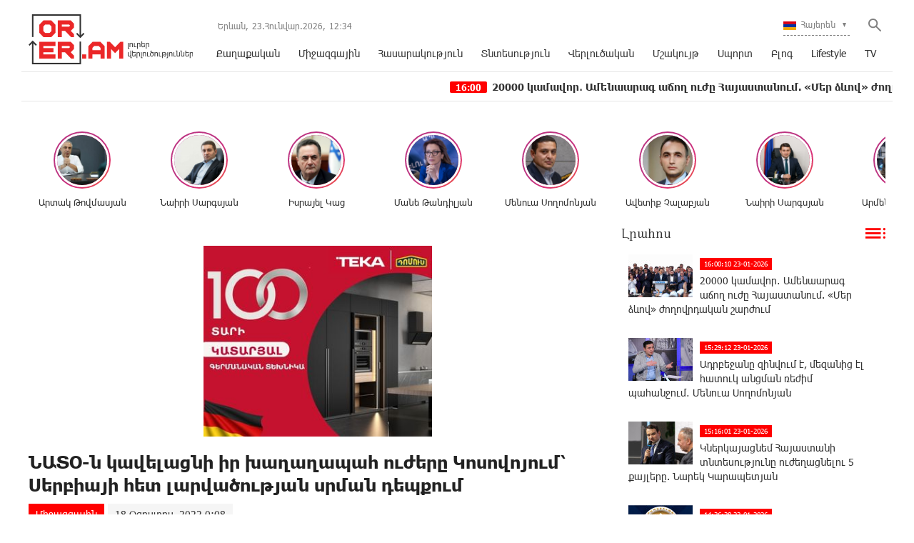

--- FILE ---
content_type: text/html; charset=UTF-8
request_url: https://www.orer.am/?p=458777&l=am
body_size: 13585
content:
<!doctype html>
<html class="no-js" lang="">
    <head>
		<!-- Google tag (gtag.js) -->
		<script async src="https://www.googletagmanager.com/gtag/js?id=G-PJH8GWSR1N"></script>
		<script>
		  window.dataLayer = window.dataLayer || [];
		  function gtag(){dataLayer.push(arguments);}
		  gtag('js', new Date());

		  gtag('config', 'G-PJH8GWSR1N');
		</script>
        <meta charset="utf-8">
        <meta http-equiv="X-UA-Compatible" content="IE=edge">
        <title>Orer.am | ՆԱՏՕ-ն կավելացնի իր խաղաղապահ ուժերը Կոսովոյում՝ Սերբիայի հետ լարվածության սրման դեպքում</title>
        <meta name="description" content="">
        <meta name="viewport" content="width=device-width, initial-scale=1, user-scalable=0">

        <!-- Place favicon.ico and apple-touch-icon.png in the root directory -->

        <meta property='og:title' content="ՆԱՏՕ-ն կավելացնի իր խաղաղապահ ուժերը Կոսովոյում՝ Սերբիայի հետ լարվածության սրման դեպքում" />
        <meta property='og:description' content="ՆԱՏՕ-ն կավելացնի իր խաղաղապահ ուժերը Կոսովոյում՝ Սերբիայի հետ լարվածության սրման դեպքում, հայտարարել է ՆԱՏՕ-ի գլխավոր քարտուղար Յենս Սթոլթենբերգը, փոխանցում է Reuters-ը։
&laquo;Այժմ մենք կարեւոր առաք" />
        <meta property='og:image' content="https://orer.am/timthumb.php?src=disc/18-08-22/626167687194c1a79bc372ceb70f71f7.jpg&w=600&h=315" />
        <meta property='og:url' content="https://orer.am/?p=458777&l=am/" />
		<meta property="og:type" content="Website">
		
		<meta property="fb:app_id" content="1594874630779250" />
		<meta property="fb:pages" content="811595118908042" />


		<link rel="icon" href="favicon.ico?v=2" type="image/ico" sizes="16x16">

		<link rel="manifest" href="site.webmanifest">
		<link rel="apple-touch-icon" href="apple-touch-icon.png">
		<!-- Place favicon.ico in the root directory -->

		<link rel="stylesheet" href="webfont/stylesheet.css">
		<link rel="stylesheet" href="css/normalize.css">
		<link rel="stylesheet" href="css/owl.carousel.min.css">
		<link rel="stylesheet" href="css/owl.theme.default.min.css">
		<link rel="stylesheet" href="css/zuck.min.css">
		<link rel="stylesheet" href="css/snapgram.css">
		<link rel="stylesheet" href="css/main.css?v=0.0010">
		
		  
		<script src="js/zuck.min.js"></script>
		<script src="js/script.js"></script>
		
		<script type="text/javascript" src="https://orer.am/js/adfox.asyn.code.ver3.js?v=0.01"> </script>
		
				
		<script>window.yaContextCb = window.yaContextCb || []</script>
		<script src="https://yandex.ru/ads/system/context.js" async></script>
		<script>
			const nnlJS = document.createElement('script'); 
			nnlJS.src = "https://ads.caramel.am/nnl.js?ts="+new Date().getTime();
			nnlJS.async = true;
			document.head.appendChild(nnlJS);
		</script>

		
		<meta name="theme-color" content="#e60000">

		<script>
			var htmDIR = "/";
			var lang   = "am";
			var session_name   = "PHPSESSID";
			var session_id   = "";
		</script>
		
		<!-- Yandex.Metrika counter -->
		<script type="text/javascript" >
		   (function(m,e,t,r,i,k,a){m[i]=m[i]||function(){(m[i].a=m[i].a||[]).push(arguments)};
		   m[i].l=1*new Date();
		   for (var j = 0; j < document.scripts.length; j++) {if (document.scripts[j].src === r) { return; }}
		   k=e.createElement(t),a=e.getElementsByTagName(t)[0],k.async=1,k.src=r,a.parentNode.insertBefore(k,a)})
		   (window, document, "script", "https://mc.yandex.ru/metrika/tag.js", "ym");

		   ym(95157086, "init", {
				clickmap:true,
				trackLinks:true,
				accurateTrackBounce:true,
				webvisor:true
		   });
		</script>
		<noscript><div><img src="https://mc.yandex.ru/watch/95157086" style="position:absolute; left:-9999px;" alt="" /></div></noscript>
		<!-- /Yandex.Metrika counter -->
		

		
		

</head>
<body>

	<div id="fb-root"></div>
	<script async defer crossorigin="anonymous" src="https://connect.facebook.net/en_US/sdk.js#xfbml=1&version=v7.0&appId=171040006306876&autoLogAppEvents=1" nonce="hhasuBsa"></script>
	
	
	<header class="clearfix">
		<div class="logo">
			<a href="/?l=am">
				<img src="img/logo.png?v=2" title="Orer.am - ամենաթարմ լուրերն ու նորությունները" alt="Orer.am Logo">
			</a>
		</div>
		<div class="headerRight clearfix">
			<div class="headerRightTop clearfix">
				<div class="usefull">
					<span>Երևան,</span> <span>23.Հունվար.2026,</span> <span><div id="hours">00</div><div id="sec">:</div><div id="min">00</div></span>
				</div>
				<div class="searchWrapper">
					<div class="searchBut"></div>
					<div class="searchBox">
						<form action="/?l=am" method="get">
							<input  type="search" class="submitLine" placeholder="որոնեք ըստ վերնագրի կամ բանալի բառերի․․․" name="s" value="">
							<input  type="submit" class="submitSearch" value="Որոնել">
							<div class="closeSearch"></div>
						</form>
					</div>
				</div>
				<div class="langBar">
									<div class="currentLang">
						<a><img src="img/flags/am.png"> <span>Հայերեն</span></a>
					</div>
					<div class="selectLang">
						<a href="/?p=458777&l=ru"><img src="img/flags/ru.png"> <span>Русский</span></a>
						<a href="/?p=458777&l=en"><img src="img/flags/en.png"> <span>English</span></a>
					</div>
								</div>
			</div>
			<div class="mobiMenu">ՄԵՆՅՈՒ</div>
			<nav class="menu">
				<a href="/?cat=1&l=am" >Քաղաքական</a>
				<a href="/?cat=22&l=am" >Միջազգային</a>
				<a href="/?cat=7&l=am" >Հասարակություն</a>
				<a href="/?cat=8&l=am" >Տնտեսություն</a>
				<a href="/?cat=11&l=am" >Վերլուծական</a>
				<a href="/?cat=10&l=am" >Մշակույթ</a>
				<a href="/?cat=26&l=am" >Սպորտ</a>
				<a href="/?cat=23&l=am" >Բլոգ</a>
				<a href="/?cat=24&l=am" >Lifestyle</a>
				<a href="/?cat=25&l=am" >TV</a>
			</nav>
		</div>
	</header>
	<marquee class="ticker" behavior="scroll" direction="left" onmouseover="this.stop();" onmouseout="this.start();">
			<a href="/?p=505840&l=am">
			<time>16:00</time> 20000 կամավոր․ Ամենաարագ աճող ուժը Հայաստանում. «Մեր ձևով» ժողովրդական շարժում		</a>
			<a href="/?p=505830&l=am">
			<time>15:29</time> Ադրբեջանը զինվում է, մեզանից էլ հատուկ անցման ռեժիմ պահանջում․ Մենուա Սողոմոնյան		</a>
			<a href="/?p=505822&l=am">
			<time>14:25</time> Քաղաքական ռեժիմը Հայաստանի համար վտանգավոր գործընթաց է սկսել․ Արմեն Մանվելյան		</a>
			<a href="/?p=505821&l=am">
			<time>14:13</time> ՀՀ իշխանությունները ամբողջությամբ բացում են երկիրը թշնամու առջև և հրաժարվում ազգային ու պետական արժեքներից․ Էդմոն Մարուքյան 		</a>
			<a href="/?p=505816&l=am">
			<time>12:45</time> Մեր ձևովը հերքում է Կառավարության տարածած լուրը ՀԷՑ-ի վերաբերյալ		</a>
			<a href="/?p=505812&l=am">
			<time>12:20</time> Ռուսաստանը կոշտացնում է հռետորաբանությունը Հայաստանի հասցեին
		</a>
			<a href="/?p=505807&l=am">
			<time>10:20</time> ԱՄՆ-ին մարտահրավեր է նետված՝ հատկապես Չինաստանի կողմից. ՆԱՏՕ-ն անախրոնիզմ է դարձել. Սողոմոնյան
		</a>
			<a href="/?p=505805&l=am">
			<time>10:11</time> Այն մասին, թե ինչպիսի իշխանափոխություն է պետք Հայաստանում՝ բացառելու բռնատիրական համակարգի հերթական վերարտադրությունը		</a>
			<a href="/?p=505803&l=am">
			<time>10:01</time> «Մեր Ձևով»-ը՝ իշխանության կոկորդին		</a>
			<a href="/?p=505802&l=am">
			<time>9:45</time> Բերքի երաշխավորված մթերում է նախատեսում Սամվել Կարապետյանի գլխավորած ուժը. «Սամվել Կարապետյանի 5 քայլերը դեպի Ուժեղ Հայաստան»		</a>
		</marquee>
	<!--
	<a href="https://shop.idealsystem.am" target="_blank" style="display: block;max-width: 1220px;width: 100%;margin: 0 auto;">
		<img src="banners/ideal.jpg?v=30" width="100%">
	</a>
	<div style="position:relative;max-width: 1220px;width: 100%;margin: 0 auto;">
		<iframe src="</?=htmDIR."banners/ideal/index.html" ?>"  width='100%' height='100' frameborder='0' scrolling='no' style='margin: 0 0 0 0;' class="sasbanner"></iframe>
		<a href="https://shop.idealsystem.am/am/saled/" target="_blank" style="display:block;position:absolute;width: 100%;height: 100%;top: 0;left: 0;"></a>
	</div>
	-->
	<div class="main clearfix">
				
				﻿			<div id="stories" class="storiesWrapper"></div>
			<script> 
			  var currentSkin = getCurrentSkin();
			  var stories = new Zuck('stories', {
				backNative: true,
				previousTap: true,
				skin: currentSkin['name'],
				autoFullScreen: currentSkin['params']['autoFullScreen'],
				avatars: currentSkin['params']['avatars'],
				paginationArrows: currentSkin['params']['paginationArrows'],
				list: currentSkin['params']['list'],
				cubeEffect: currentSkin['params']['cubeEffect'],
				localStorage: true,
				stories: [
									Zuck.buildTimelineItem(
						"494842",
						"https://orer.am/timthumb.php?src=disc/24-06-25/5c6e528d0ff05452aa17a108450793b3.jpg&w=150&h=150",
						"Արտակ Թովմասյան",
						"https://orer.am/?p=494798&l=am",
						timestamp(),
						[
							["494842-1", "photo", 10, "https://orer.am/timthumb.php?src=disc/24-06-25/e8bb92526a0db9376c16111283fdd6da.jpg&w=600&h=900", "https://orer.am/timthumb.php?src=disc/24-06-25/e8bb92526a0db9376c16111283fdd6da.jpg&w=600&h=900", 'https://orer.am/?p=494798&l=am&source=story', 'Հայաստանին անհրաժեշտ է ուժեղացնել պետական ​​սահմանի պաշտպանության միջոցները', false, '1750773713']
						]
					),
									Zuck.buildTimelineItem(
						"494840",
						"https://orer.am/timthumb.php?src=disc/24-06-25/a97a4c4d22cfd2309a49c58eb2312feb.jpg&w=150&h=150",
						"Նաիրի Սարգսյան",
						"https://orer.am/?p=494833&l=am",
						timestamp(),
						[
							["494840-1", "photo", 10, "https://orer.am/timthumb.php?src=disc/24-06-25/2d890fb73f54a6c6709fc080ba9dec84.jpg&w=600&h=900", "https://orer.am/timthumb.php?src=disc/24-06-25/2d890fb73f54a6c6709fc080ba9dec84.jpg&w=600&h=900", 'https://orer.am/?p=494833&l=am&source=story', 'ՀԷՑ-ի հնարավոր «պետականացումն» անթույլատրելի է և կունենա անդառնալի հետևանքներ', false, '1750773648']
						]
					),
									Zuck.buildTimelineItem(
						"494839",
						"https://orer.am/timthumb.php?src=disc/24-06-25/70df4ef8672e1eaf37c5237feb66f968.jpg&w=150&h=150",
						"Իսրայել Կաց",
						"https://orer.am/?p=494835&l=am",
						timestamp(),
						[
							["494839-1", "photo", 10, "https://orer.am/timthumb.php?src=disc/24-06-25/51840e1567c9cd70a9ace32e8dec6b10.jpg&w=600&h=900", "https://orer.am/timthumb.php?src=disc/24-06-25/51840e1567c9cd70a9ace32e8dec6b10.jpg&w=600&h=900", 'https://orer.am/?p=494835&l=am&source=story', 'Իրանից hրթիռներ են արձшկվել Իսրայելի տարածքի ուղղությամբ, հրամայել եմ արձագանքել hրադադարի խախտումներին', false, '1750773598']
						]
					),
									Zuck.buildTimelineItem(
						"480370",
						"https://orer.am/timthumb.php?src=disc/22-07-24/e332875c1aecb4b71f74371620b4975d.jpg&w=150&h=150",
						"Մանե Թանդիլյան",
						"https://orer.am/?p=480351&l=am",
						timestamp(),
						[
							["480370-1", "photo", 10, "https://orer.am/timthumb.php?src=disc/22-07-24/ba3a32dc393c509117227fdc01b5138d.jpg&w=600&h=900", "https://orer.am/timthumb.php?src=disc/22-07-24/ba3a32dc393c509117227fdc01b5138d.jpg&w=600&h=900", 'https://orer.am/?p=480351&l=am&source=story', 'Ադրբեջանի նախագահը հերթական անգամ խոսում է ադրբեջանցիների՝ Հայաստան վերադարձի մասին, որին ի պատասխան Հայաստանի վարչապետը լուռ հեծանիվ է քշում', false, '1721655322']
						]
					),
									Zuck.buildTimelineItem(
						"479554",
						"https://orer.am/timthumb.php?src=disc/27-06-24/3316571606852d104b8811de32a53700.jpg&w=150&h=150",
						"Մենուա Սողոմոնյան",
						"https://orer.am/?p=479533&l=am",
						timestamp(),
						[
							["479554-1", "photo", 10, "https://orer.am/timthumb.php?src=disc/27-06-24/6955e7b8699b5dc8a10a7067a7912430.jpg&w=600&h=900", "https://orer.am/timthumb.php?src=disc/27-06-24/6955e7b8699b5dc8a10a7067a7912430.jpg&w=600&h=900", 'https://orer.am/?p=479533&l=am&source=story', 'Իշխանության նպատակները հայկական չեն, Սրբազան շարժման նպատակը հայկական է', false, '1719468793']
						]
					),
									Zuck.buildTimelineItem(
						"479553",
						"https://orer.am/timthumb.php?src=disc/27-06-24/e6fa1481a03dcb3eb089e133161b2019.jpg&w=150&h=150",
						"Ավետիք Չալաբյան",
						"https://orer.am/?p=479552&l=am",
						timestamp(),
						[
							["479553-1", "photo", 10, "https://orer.am/timthumb.php?src=disc/27-06-24/02e305d28a03497d1ce40e79825db27a.jpg&w=600&h=900", "https://orer.am/timthumb.php?src=disc/27-06-24/02e305d28a03497d1ce40e79825db27a.jpg&w=600&h=900", 'https://orer.am/?p=479552&l=am&source=story', 'ԵԽԽՎ-ն միաձայն ընդունեց իր մշտադիտարկման հանձնաժողովի կողմից պատրաստած զեկույցը Հայաստանի Հանրապետության ստանձնած պարտավորությունների կատարման վերաբերյալ', false, '1719468748']
						]
					),
									Zuck.buildTimelineItem(
						"478309",
						"https://orer.am/timthumb.php?src=disc/24-05-24/f1cfde4518283846bd3dfc42321d7670.jpg&w=150&h=150",
						"Նաիրի Սարգսյան",
						"https://orer.am/?p=478308&l=am",
						timestamp(),
						[
							["478309-1", "photo", 10, "https://orer.am/timthumb.php?src=disc/24-05-24/fb8955ee4b4f2bee14d84fcf6370b810.jpg&w=600&h=900", "https://orer.am/timthumb.php?src=disc/24-05-24/fb8955ee4b4f2bee14d84fcf6370b810.jpg&w=600&h=900", 'https://orer.am/?p=478308&l=am&source=story', 'Ցավակցում եմ բարեկամ Իրանի ժողովրդին՝ մաղթելով ուժ հաղթահարելու այս ծանր փորձությունը', false, '1716530188']
						]
					),
									Zuck.buildTimelineItem(
						"477947",
						"https://orer.am/timthumb.php?src=disc/14-05-24/a1338825bcc6f7e163de8db4653f02f7.jpg&w=150&h=150",
						"Արմեն Մանվելյան",
						"https://orer.am/?p=477946&l=am",
						timestamp(),
						[
							["477947-1", "photo", 10, "https://orer.am/timthumb.php?src=disc/14-05-24/05ac4ec255a18716aeecf97801b0ee83.jpg&w=600&h=900", "https://orer.am/timthumb.php?src=disc/14-05-24/05ac4ec255a18716aeecf97801b0ee83.jpg&w=600&h=900", 'https://orer.am/?p=477946&l=am&source=story', 'Սրբազան շարժումը դատապարտված է հաջողության հասնելու, հակառակ դեպքում 1915 թվականի կրկնությունը ուրվագծվելու է մեր աչքի առաջ ու լինելու է էլ ավելի դաժան', false, '1715686204']
						]
					),
									Zuck.buildTimelineItem(
						"477591",
						"https://orer.am/timthumb.php?src=disc/06-05-24/8cac7d62f3f066c3ba0e235566feb263.jpg&w=150&h=150",
						"Բագրատ Սրբազան",
						"https://orer.am/?p=477583&l=am",
						timestamp(),
						[
							["477591-1", "photo", 10, "https://orer.am/timthumb.php?src=disc/06-05-24/63f1eef06025f8585bf11a2802324ca1.jpg&w=600&h=900", "https://orer.am/timthumb.php?src=disc/06-05-24/63f1eef06025f8585bf11a2802324ca1.jpg&w=600&h=900", 'https://orer.am/?p=477583&l=am&source=story', 'Ովքեր կգոռան, կճչան, կհեռացվեն, սա կուռքերի շարժում չէ, այլ՝ արժանապատվության', false, '1714998087']
						]
					),
									Zuck.buildTimelineItem(
						"474997",
						"https://orer.am/timthumb.php?src=disc/23-02-24/8537ed4f0b4c9d30304aca7ebf283a1a.jpg&w=150&h=150",
						"Մենուա Սողոմոնյան",
						"https://orer.am/?p=474989&l=am",
						timestamp(),
						[
							["474997-1", "photo", 10, "https://orer.am", "https://orer.am", 'https://orer.am/?p=474989&l=am&source=story', 'Մյունխենում շահեցին բոլորը, բացի Հայաստանից', false, '1708665452']
						]
					),
								],
				onNavigateItem (storyId, nextStoryId, callback) {
				  callback();  // on navigate item of story
				},
				language: {
				unmute: 'Միացրեք ձայնը հպումով',
				keyboardTip: 'Սեղմեք բացատ հաջորդին անցնելու համար',
				visitLink: 'Անցնել հղումով',
				time: {
					ago: 'առաջ',
					hour: 'ժամ առաջ',
					hours: 'ժամ առաջ',
					minute: 'րոպե առաջ',
					minutes: 'րոպե առաջ',
					fromnow: 'այս պահից',
					seconds: 'վայրկյաններ առաջ',
					yesterday: 'երեկ',
					tomorrow: 'վաղը',
					days: 'օր առաջ'
				}
			  }
			  });
			</script>				<div id="make-count" data-id="458777"></div>
				<div class="mainLeft">
					<article class="newsShow">
						<div class="responsive_ad_container" style="position:relative;width:336px;height:280px;margin:20px auto;"><iframe data-aa="tl_native" src="https://pub.vcs-ads.agency/?campaign=domus" loading="lazy" style="position: absolute;top: 0;left: 0;width: 336px;border: none;height: 280px;"></iframe></div>						
						<h1>ՆԱՏՕ-ն կավելացնի իր խաղաղապահ ուժերը Կոսովոյում՝ Սերբիայի հետ լարվածության սրման դեպքում</h1>		
													<a class="articleCat" href="/?cat=22&l=am">Միջազգային</a>	
												<time>18 Օգոստոս, 2022 0:08</time>
												<div class="responsive_ad_container" style="position:relative;width:336px;height:280px;margin:0 auto;"><iframe data-aa="tl_native" src="https://pub.vcs-ads.agency/?campaign=solaron" loading="lazy" style="position: absolute;top: 0;left: 0;width: 336px;border: none;height: 280px;"></iframe></div>
						<div class="articleSharer">
							<div class="fb-share-button" data-href="https://orer.am/?p=458777&l=am/" data-layout="button_count" data-size="large"><a target="_blank" href="https://www.facebook.com/sharer/sharer.php?u=https://orer.am/?p=458777&l=am/&amp;src=sdkpreparse" class="fb-xfbml-parse-ignore">Կիսվել</a></div>
							<script src="https://yastatic.net/es5-shims/0.0.2/es5-shims.min.js"></script>
							<script src="https://yastatic.net/share2/share.js"></script>
							<div class="ya-share2" data-services="odnoklassniki,vkontakte,twitter,linkedin,viber,whatsapp,skype,telegram"></div>
						</div>
						<div class="articleMedia">
													<div class="video-container" style="position: relative;">
								<iframe src="//www.youtube.com/embed/Xu8YgMkBun8?rel=0&amp;autoplay=1&amp;controls=1&amp;showinfo=0" frameborder="0" allowfullscreen></iframe>
							</div>		
												</div>
						<div class="responsive_ad_container" style="position:relative;width:336px;height:280px;margin:20px auto;"><iframe data-aa="tl_native" src="https://pub.vcs-ads.agency/?campaign=vega" loading="lazy" style="position: absolute;top: 0;left: 0;width: 336px;border: none;height: 280px;"></iframe></div>
						<p>ՆԱՏՕ-ն կավելացնի իր խաղաղապահ ուժերը Կոսովոյում՝ Սերբիայի հետ լարվածության սրման դեպքում, հայտարարել է ՆԱՏՕ-ի գլխավոր քարտուղար Յենս Սթոլթենբերգը, փոխանցում է Reuters-ը։</p>
<p>&laquo;Այժմ մենք կարեւոր առաքելություն ունենք՝ ռազմական ներկայություն Կոսովոյում, որը բաղկացած է մոտ 4000 մարդուց&raquo;,- ասել է Սթոլթենբերգը Բրյուսելում Սերբիայի նախագահ Ալեքսանդր Վուչիչի հետ բանակցություններից հետո կայացած մամուլի ասուլիսում։ &laquo;Անհրաժեշտության դեպքում մենք ուժեր կփոխանցենք, կտեղակայենք այնտեղ, որտեղ անհրաժեշտ է, եւ կավելացնենք մեր ներկայությունը։ Մենք արդեն մեծացրել ենք մեր ներկայությունը հյուսիսում։ Մենք պատրաստ ենք ավելին անել&raquo;,- ասել է նա։</p>
<p>Սերբիայի եւ Կոսովոյի միջեւ լարվածությունը սրվել էր օգոստոսի սկզբին, երբ Պրիշտինան ասաց, որ հյուսիսում ապրող սերբերին կպարտադրի սկսել օգտագործել Պրիշտինայի կողմից տրված համարանիշները:</p>
<p>Իրավիճակը հանդարտվեց այն բանից հետո, երբ Կոսովոյի վարչապետ Ալբին Կուրտին ԱՄՆ-ի եւ Եվրամիության ճնշման ներքո համաձայնեց համարանիշի կանոնի ներդրումը հետաձգել մինչեւ սեպտեմբերի 1-ը։</p>
<p>Սակայն Վուչիչը ՆԱՏՕ-ում մամուլի ասուլիսի ժամանակ ասել է, որ ԵՄ-ի աջակցությամբ Կուրտիի հետ բանակցությունները դժվար կլինեն, քանի որ երկու կողմերը գրեթե ամեն ինչում համաձայն չեն։</p>
<p>Վուչիչը նշել է, որ Սերբիան ուզում էր խուսափել իրավիճակի ցանկացած սրումից, սակայն կարեւոր է հասկանալ, որ կա &laquo;երիտասարդների նոր սերունդ&raquo;, որոնք Կոսովոն համարում են սերբական տարածք եւ այլեւս չեն &laquo;համակերպվի ահաբեկչության հետ&raquo;։</p>												<div class="articleSharer">
							<div class="fb-share-button" data-href="https://orer.am/?p=458777&l=am/" data-layout="button_count" data-size="large"><a target="_blank" href="https://www.facebook.com/sharer/sharer.php?u=https%3A%2F%2Fdevelopers.facebook.com%2Fdocs%2Fplugins%2F&amp;src=sdkpreparse" class="fb-xfbml-parse-ignore">Կիսվել</a></div>
							<script src="https://yastatic.net/es5-shims/0.0.2/es5-shims.min.js"></script>
							<script src="https://yastatic.net/share2/share.js"></script>
							<div class="ya-share2" data-services="odnoklassniki,vkontakte,twitter,linkedin,viber,whatsapp,skype,telegram"></div>
						</div>
												<div class="fb-comments" data-href="https://orer.am/?p=458777&l=am/" data-numposts="3" data-width="100%"></div>
								
							
					</article>					
					<div class="responsive_ad_container" style="position: relative;width: 100%;overflow: hidden;padding-top: calc(90 / 728 * 100%);margin:0 auto;margin-bottom: 20px;">
					<iframe data-aa="45" referrerpolicy="origin" src="//pub.vcs-ads.agency/?ad=45&format=responsive&ratio=728:90" style="position: absolute;top: 0;left: 0;bottom: 0;right: 0;width: 100%;height: 100%;border: none;"></iframe>
					</div>

				</div>
						<div class="mainRight">
			<div class="titler"><a href="/?news_line&l=am">Լրահոս <img src="img/cat_icons/1.png"></a></div>
			<div class="timeline">
				<a href='/?p=505840&l=am' class='clearfix'><img src='/timthumb.php?src=disc/23-01-26/7fa72614cb138d4e80c6510d99c7f942.jpg&w=90&h=60'><time>16:00:10 23-01-2026</time><span>20000 կամավոր․ Ամենաարագ աճող ուժը Հայաստանում. «Մեր ձևով» ժողովրդական շարժում</span></a><a href='/?p=505830&l=am' class='clearfix'><img src='/timthumb.php?src=disc/23-01-26/b297e84b31435c2c7e35b2778d518958.jpg&w=90&h=60'><time>15:29:12 23-01-2026</time><span>Ադրբեջանը զինվում է, մեզանից էլ հատուկ անցման ռեժիմ պահանջում․ Մենուա Սողոմոնյան</span></a><a href='/?p=505826&l=am' class='clearfix'><img src='/timthumb.php?src=disc/23-01-26/db809cbb86168f5666413621c6dc4875.jpg&w=90&h=60'><time>15:16:01 23-01-2026</time><span>Կներկայացնեմ Հայաստանի տնտեսությունը ուժեղացնելու 5 քայլերը. Նարեկ Կարապետյան</span></a><a href='/?p=505824&l=am' class='clearfix'><img src='/timthumb.php?src=disc/23-01-26/5e61547002cd12c70de4d2def82fa382.jpg&w=90&h=60'><time>14:36:38 23-01-2026</time><span>«Հանրապետությունը» կգնա միայնակ
</span></a><a href='/?p=505823&l=am' class='clearfix'><img src='/timthumb.php?src=disc/23-01-26/fd72cfcf4a1f7792bf39dba3b110c5a7.jpg&w=90&h=60'><time>14:29:56 23-01-2026</time><span>Արբիտրաժային կազմը մերժել է Հայաստանի այն փաստարկները, ըստ որոնց՝ ՀԷՑ-ին վերաբերող վեճի նկատմամբ արտակարգ արբիտրաժի ընթացակարգի կիրառումը իրավաչափ չէ</span></a><a href='/?p=505822&l=am' class='clearfix'><img src='/timthumb.php?src=disc/23-01-26/787d94aabe07c73b3f8bfb9b32b4f102.jpg&w=90&h=60'><time>14:25:31 23-01-2026</time><span>Քաղաքական ռեժիմը Հայաստանի համար վտանգավոր գործընթաց է սկսել․ Արմեն Մանվելյան</span></a><a href='/?p=505821&l=am' class='clearfix'><img src='/timthumb.php?src=disc/23-01-26/ff797f46ea60672981b3faf7e0e6f27c.jpg&w=90&h=60'><time>14:13:03 23-01-2026</time><span>ՀՀ իշխանությունները ամբողջությամբ բացում են երկիրը թշնամու առջև և հրաժարվում ազգային ու պետական արժեքներից․ Էդմոն Մարուքյան </span></a><a href='/?p=505817&l=am' class='clearfix'><img src='/timthumb.php?src=disc/23-01-26/3648025d005d9809ed50962d7ec45642.jpg&w=90&h=60'><time>12:54:56 23-01-2026</time><span>Ընտրություններին համապատասխան վերաբերմունք ենք դրսևորելու իշխանությունների հանդեպ․ Հրայր Կամենդատյան</span></a><a href='/?p=505816&l=am' class='clearfix'><img src='/timthumb.php?src=disc/23-01-26/90764afb9ddc827f49eb8e47809faba6.jpg&w=90&h=60'><time>12:45:37 23-01-2026</time><span>Մեր ձևովը հերքում է Կառավարության տարածած լուրը ՀԷՑ-ի վերաբերյալ</span></a><a href='/?p=505814&l=am' class='clearfix'><img src='/timthumb.php?src=disc/23-01-26/0734a9f1089721922589c12e415529cb.jpg&w=90&h=60'><time>12:43:39 23-01-2026</time><span>Պարգևավճարը չունի վերին շեմ, իրավական սահմանափակումները բացակայում են․ Արեգ Սավգուլյան</span></a><a href='/?p=505813&l=am' class='clearfix'><img src='/timthumb.php?src=disc/23-01-26/235b75490f6ef61472f68891db8f7c57.jpg&w=90&h=60'><time>12:28:34 23-01-2026</time><span>Պատմական շրջադարձ ԵՄ-ում. Քամու և արևի էներգիան առաջ են անցել հանածո վառելիքից</span></a><a href='/?p=505812&l=am' class='clearfix'><img src='/timthumb.php?src=disc/23-01-26/8fb57366ba5170ad391046cf1beb14d3.jpg&w=90&h=60'><time>12:20:55 23-01-2026</time><span>Ռուսաստանը կոշտացնում է հռետորաբանությունը Հայաստանի հասցեին
</span></a><a href='/?p=505809&l=am' class='clearfix'><img src='/timthumb.php?src=disc/23-01-26/7b09dbfc8ea0d859be2aa66a244e4d8a.jpg&w=90&h=60'><time>11:00:22 23-01-2026</time><span>«Մարզաշխարհը հանուն առողջ սերնդի» նախաձեռնությանը միացել են հազարավոր մարզիկներ (տեսանյութ)
</span></a><a href='/?p=505808&l=am' class='clearfix'><img src='/timthumb.php?src=disc/23-01-26/0212047debf47c521e1e376a01fab53d.jpg&w=90&h=60'><time>10:30:58 23-01-2026</time><span>Հանրային դաշինք. Միահեծան իշխանությունը բացառելու նախաձեռնություն</span></a><a href='/?p=505807&l=am' class='clearfix'><img src='/timthumb.php?src=disc/23-01-26/aa0fbc39679bb16118790a78aaa0bf5f.jpg&w=90&h=60'><time>10:20:43 23-01-2026</time><span>ԱՄՆ-ին մարտահրավեր է նետված՝ հատկապես Չինաստանի կողմից. ՆԱՏՕ-ն անախրոնիզմ է դարձել. Սողոմոնյան
</span></a><a href='/?p=505806&l=am' class='clearfix'><img src='/timthumb.php?src=disc/23-01-26/dbf84652b596567e3f5d499d14387af0.jpg&w=90&h=60'><time>10:13:53 23-01-2026</time><span>Տիկին Թագուհի Ասլանյանի հետ զրուցել ենք  հետվճարի շուրջ իշխանական  խարդախությունից. Հրայր Կամենդատյան</span></a><a href='/?p=505805&l=am' class='clearfix'><img src='/timthumb.php?src=disc/23-01-26/412584d8b419b87ee4da413674fd42b7.jpg&w=90&h=60'><time>10:11:42 23-01-2026</time><span>Այն մասին, թե ինչպիսի իշխանափոխություն է պետք Հայաստանում՝ բացառելու բռնատիրական համակարգի հերթական վերարտադրությունը</span></a><a href='/?p=505804&l=am' class='clearfix'><img src='/timthumb.php?src=disc/23-01-26/884a58292dc590a47c8e65db40cc3cd7.jpg&w=90&h=60'><time>10:02:40 23-01-2026</time><span>Թուրքիան բաց տեքստով հաստատեց միջամտությունը Հայաստանի ընտրություններին</span></a><a href='/?p=505803&l=am' class='clearfix'><img src='/timthumb.php?src=disc/23-01-26/31680b7e508325072f44dd98f3b2640d.jpg&w=90&h=60'><time>10:01:06 23-01-2026</time><span>«Մեր Ձևով»-ը՝ իշխանության կոկորդին</span></a><a href='/?p=505802&l=am' class='clearfix'><img src='/timthumb.php?src=disc/23-01-26/e6a14e95bcef892fef5eaa73feaebb94.jpg&w=90&h=60'><time>9:45:36 23-01-2026</time><span>Բերքի երաշխավորված մթերում է նախատեսում Սամվել Կարապետյանի գլխավորած ուժը. «Սամվել Կարապետյանի 5 քայլերը դեպի Ուժեղ Հայաստան»</span></a><a href='/?p=505782&l=am' class='clearfix'><img src='/timthumb.php?src=disc/22-01-26/a79f59687a432b96682c3cad2dd70286.jpg&w=90&h=60'><time>23:55:10 22-01-2026</time><span>Ռուսաստանն ու Ադրբեջանը քննարկել են ռազմական համագործակցության հարցերը
</span></a><a href='/?p=505801&l=am' class='clearfix'><img src='/timthumb.php?src=disc/22-01-26/dbce8783ebc00bf4e587ff6e5672def4.jpg&w=90&h=60'><time>23:39:52 22-01-2026</time><span>TRIPP նախագծի ֆինանսավորումը կարող է իրականացվել ադրբեջանական կապիտալի միջոցով՝ 74%-ի շրջանականերում․ Հայկ Մամիջանյան</span></a><a href='/?p=505781&l=am' class='clearfix'><img src='/timthumb.php?src=disc/22-01-26/9ba4dae89c3808b02b5e59b2ae9e7925.jpg&w=90&h=60'><time>23:32:45 22-01-2026</time><span>Թուրքիայում հայտնաբերվել է 2025 թվականի օգոստոսին լողալու ժամանակ անհետ կորած ռուս տղամարդու մարմինը</span></a><a href='/?p=505774&l=am' class='clearfix'><img src='/timthumb.php?src=disc/22-01-26/23167fd8a13ad3fa802f8181d177ef0e.jpg&w=90&h=60'><time>23:06:43 22-01-2026</time><span>Կանադան ապրում է շնորհիվ ԱՄՆ-ի, բայց նրանք անշնորհակալ են. ԱՄՆ նախագահ
</span></a><a href='/?p=505779&l=am' class='clearfix'><img src='/timthumb.php?src=disc/22-01-26/8f77d910dba8f08c5db09e0c35e41c1d.jpg&w=90&h=60'><time>22:33:38 22-01-2026</time><span>Ռուսաստանը 216 միլիարդ դոլար է վաստակել՝ ոսկու գների կտրուկ աճի շնորհիվ
</span></a><a href='/?p=505772&l=am' class='clearfix'><img src='/timthumb.php?src=disc/22-01-26/c7dd4a5fe1af0d2bbfdee1364f135f3c.jpg&w=90&h=60'><time>22:05:23 22-01-2026</time><span>Զիդանի որդին որակազրկվել է Աֆրիկայի ազգերի գավաթի խաղարկության ավարտից հետո
</span></a><a href='/?p=505800&l=am' class='clearfix'><img src='/timthumb.php?src=disc/22-01-26/74902cc4f88e623ef2e78e6d17b8be94.jpg&w=90&h=60'><time>21:43:48 22-01-2026</time><span>300,000 նոր աշխատատեղ բոլորի համար․ «Մեր ձևով»
</span></a><a href='/?p=505799&l=am' class='clearfix'><img src='/timthumb.php?src=disc/22-01-26/9af5fcb4f76f5a2edc925147cae82582.jpg&w=90&h=60'><time>21:35:09 22-01-2026</time><span>Թոշակառուները կարող են բիզնես անել` թոշակն աշխատել․ կարևորը Արսեն Թորոսյանը ֆոկուս անի ու պարգևավճար ստանա․ Աշոտ Մարկոսյան</span></a><a href='/?p=505778&l=am' class='clearfix'><img src='/timthumb.php?src=disc/22-01-26/6b369e7e880440adf154bf8e414555b5.jpg&w=90&h=60'><time>21:33:58 22-01-2026</time><span>Չինաստանում կառուցվել Է Էլեկտրամոբիլների լիցքավորման սարքերի աշխարհի խոշորագույն ցանցը</span></a><a href='/?p=505771&l=am' class='clearfix'><img src='/timthumb.php?src=disc/22-01-26/b1a0b68310f7437a56800433b73bddca.jpg&w=90&h=60'><time>21:01:07 22-01-2026</time><span>Քիմ Քարդաշյանը խոստովանել է. Սկանդալային Hermès «Փղի կաշվից» պայուսակը կեղծ էր  
</span></a><a href='/?p=505798&l=am' class='clearfix'><img src='/timthumb.php?src=disc/22-01-26/026eabde0e3a32ab5db72ce46f065087.jpg&w=90&h=60'><time>20:37:39 22-01-2026</time><span>Դիվանագիտական կոպիտ սխալ. ինչի համար է Վահագն Խաչատուրյանը Դավոսում շնորհակալություն հայտնել Ալիևից</span></a><a href='/?p=505777&l=am' class='clearfix'><img src='/timthumb.php?src=disc/22-01-26/6f501becb8c3715e79cf72417b712b8b.jpg&w=90&h=60'><time>20:32:45 22-01-2026</time><span>Ամեն ամիս գրեթե 30,000 զինվոր է զnհվում պատերազմում. հենց այս պատճառով եմ ուզում օգնել Ուկրաինային և այստեղ կհանդիպեմ Զելենսկու հետ. Թրամփ</span></a><a href='/?p=505796&l=am' class='clearfix'><img src='/timthumb.php?src=disc/22-01-26/76d97905d33963372ba81ae66d47e36b.jpg&w=90&h=60'><time>20:25:51 22-01-2026</time><span>Քաղաքական կարգախոսներից այն կողմ․ Հայաստանի տնտեսական կողմնորոշման հարցը
</span></a><a href='/?p=505795&l=am' class='clearfix'><img src='/timthumb.php?src=disc/22-01-26/746858050ce6fa3389b80c068a1f9c58.jpg&w=90&h=60'><time>20:06:26 22-01-2026</time><span>Դուք ձեր ստեղծած աշխատատեղերով ինչու՞ եք հպարտանում, եթե դրա արդյունքը աղքատության այս մակարդակն է․ Ռուբեն Մխիթարյան</span></a><a href='/?p=505776&l=am' class='clearfix'><img src='/timthumb.php?src=disc/22-01-26/af72ba58457f7a68b90b68d1f523d98a.jpg&w=90&h=60'><time>20:03:41 22-01-2026</time><span>Մոպեդները, տրիցիկլները և քվադրիցիկլները կընդգրկվեն պարտադիր ապահովագրման ենթակա տրանսպորտային միջոցների ցանկում</span></a><a href='/?p=505794&l=am' class='clearfix'><img src='/timthumb.php?src=disc/22-01-26/3b18b9974838cc0725a6a6c87a0e6694.jpg&w=90&h=60'><time>19:42:03 22-01-2026</time><span>Այս ամսվա ընթացքում 20․000 թոշակառու իրենց թոշակը կստանան Սամվել Կարապետյանի ստեղծած ընկերությունների վճարած հարկերից․ Նարեկ Կարապետյան</span></a><a href='/?p=505775&l=am' class='clearfix'><img src='/timthumb.php?src=disc/22-01-26/cb7fe1e44c6be03ee736f5efc3dcd700.jpg&w=90&h=60'><time>19:31:11 22-01-2026</time><span>Կթվայնացվեն քաղաքացիություն ստանալու և քաղաքացիությունը դադարեցնելու գործընթացներում մատուցվող ծառայությունները</span></a><a href='/?p=505793&l=am' class='clearfix'><img src='/timthumb.php?src=disc/22-01-26/fdc3a918f3c961e20aa07190bf7d83f8.jpg&w=90&h=60'><time>19:03:26 22-01-2026</time><span>Ընտրատեղամաս գնալու ևս մեկ մոտիվացիա․ Էդմոն Մարուքյան
</span></a><a href='/?p=505773&l=am' class='clearfix'><img src='/timthumb.php?src=disc/22-01-26/b0ead6865eb89b09fd020862ebf3c482.jpg&w=90&h=60'><time>19:02:07 22-01-2026</time><span>ԱՄՆ-ն ՆԱՏՕ-ից ոչինչ չի ստացել՝ բացի ԵՄ-ին Խորհրդային Միությունից և հիմա՝ ՌԴ-ից պաշտպանելուց, և այժմ այն ինչ մեզ պետք է, դա Գրենլանդիան է. Թրամփ</span></a><a href='/?p=505791&l=am' class='clearfix'><img src='/timthumb.php?src=disc/22-01-26/32b34e0d0a84edf6c08f51925b2bff3b.jpg&w=90&h=60'><time>18:35:30 22-01-2026</time><span>ԵԱՏՄ շուկա՝ առանց արդյունաբերական շարժի․ Հայաստանի տնտեսական փակուղին</span></a><a href='/?p=505770&l=am' class='clearfix'><img src='/timthumb.php?src=disc/22-01-26/1ad71e6701b38e3e0a52b08b9e1d2810.jpg&w=90&h=60'><time>18:29:14 22-01-2026</time><span>Շրի Լանկայում ներկայացվել է աշխարհի ամենամեծ շափյուղան՝ 3563 կարատ քաշով, որի արժեքը գնահատվում է առնվազն 300 միլիոն դոլար</span></a><a href='/?p=505790&l=am' class='clearfix'><img src='/timthumb.php?src=disc/22-01-26/5c7adf0adf0ed600496034284b762ca2.jpg&w=90&h=60'><time>17:45:08 22-01-2026</time><span>Քաղաքական գործչին գնահատում են գործերով, ոչ թե գեղեցիկ խոստումներով․ Ավետիք Չալաբյան</span></a><a href='/?p=505789&l=am' class='clearfix'><img src='/timthumb.php?src=disc/22-01-26/b6cf2af16f7d0925564626ae6091319e.jpg&w=90&h=60'><time>17:25:13 22-01-2026</time><span>Ֆասթ Բանկի պարտատոմսերը հնարավոր է ձեռք բերել նաև հավելվածի կամ առցանց բանկինգի միջոցով</span></a><a href='/?p=505788&l=am' class='clearfix'><img src='/timthumb.php?src=disc/22-01-26/50df5fa1ffcea79ba36450202f9144fe.jpg&w=90&h=60'><time>16:50:31 22-01-2026</time><span>Սուտ ու ապատեղեկատվություն,  իհարկե, Տարոն Չախոյանից. Մարիաննա Ղահրամանյան 
</span></a><a href='/?p=505784&l=am' class='clearfix'><img src='/timthumb.php?src=disc/22-01-26/bd2a1e428284c7e1e923099803825f2c.jpg&w=90&h=60'><time>16:12:46 22-01-2026</time><span>ՎՏԲ-Հայաստան բանկը թողարկել է MIR Travel քարտը՝ Ռուսաստանի և Հայաստանի միջև հարմար վճարումների և փոխանցումների համար</span></a><a href='/?p=505783&l=am' class='clearfix'><img src='/timthumb.php?src=disc/22-01-26/b56ad3348acbf1142b8c2031d92237f6.jpg&w=90&h=60'><time>16:10:35 22-01-2026</time><span>Մինչև 2% քեշբեք, անվճար Mastercard և անվճար ArCa քարտ IDSalary-ին միանալու դեպքում</span></a><a href='/?p=505780&l=am' class='clearfix'><img src='/timthumb.php?src=disc/22-01-26/cfab1ab03d5008dda582b467ec2b1ce5.jpg&w=90&h=60'><time>15:59:54 22-01-2026</time><span>Իշխանությունները արհեստական խոչընդոտներ են ստեղծում Նարեկ Սամսոնյանի հոսպիտալացմանը և բուժօգնության տրամադրմանը. Հայկ Մամիջանյան</span></a><a href='/?p=505769&l=am' class='clearfix'><img src='/timthumb.php?src=disc/22-01-26/9c845e8b387f82af2dea9d6cabf8c09c.jpg&w=90&h=60'><time>14:06:48 22-01-2026</time><span>Մեր ռեսուրսային բազայի պայմաններում անհրաժեշտ է ընդլայնել ձեռնարկությունը, մենք հենց դա էլ անում ենք. Խուդոլի</span></a><a href='/?p=505767&l=am' class='clearfix'><img src='/timthumb.php?src=disc/22-01-26/87acbf80b3d6f873f945549a8b39d0aa.jpg&w=90&h=60'><time>14:00:06 22-01-2026</time><span>Ադրբեջանի հետ սահմանազատումը ապօրինի է եղել․ Ավետիք Քերոբյան</span></a><a href='/?p=505766&l=am' class='clearfix'><img src='/timthumb.php?src=disc/22-01-26/40e9b4ed903106b730c68fabb3c07d68.jpg&w=90&h=60'><time>13:32:52 22-01-2026</time><span>Արսեն Թորոսյանից փախչում են նույնիսկ իր տեղակալները
</span></a>			</div>
			<div class="allTimeline">
				<a href="/?news_line&l=am">Ամբողջ լրահոսը »</a>
			</div>	
			<a href="https://bit.ly/3OyfO9n" target="_blank" style="display:block; margin-bottom:20px;">
				<img src="banners/pallada.gif" width="100%">
			</a>
			<div class="dateSearchBox clearfix">
				<form action="/?s" method="get" id="dtaeSearch">
					<input type="date" class="dateSearchLine" name="s" value="2026-01-23" min="2012-02-09" max="2026-01-23">
					<input type="hidden" name="date" value="true">
					<input type="hidden" name="l" value="am">
					<input type="submit" value="Որոնել" class="dateSubmit">
				</form>
			</div>
			<div data-la-block="277abaf5-fbd1-40d3-9deb-c35f582601c7"></div>
			
			<div class="blogMain">
				<div class="titler titleronDark">
					<a a href="/?cat=23&l=am">Բլոգ <img src="img/cat_icons/11.png"></a>
				</div>
				<div class="blogMainBox clearfix">
										<a href="/?p=505840&l=am" class="clearfix">
						<img src="/timthumb.php?src=disc/23-01-26/7fa72614cb138d4e80c6510d99c7f942.jpg&w=120&h=120">
						<span>20000 կամավոր․ Ամենաարագ աճող ուժը Հայաստանում. «Մեր ձևով» ժողովրդական շարժում</span>
					</a>
										<a href="/?p=505830&l=am" class="clearfix">
						<img src="/timthumb.php?src=disc/23-01-26/b297e84b31435c2c7e35b2778d518958.jpg&w=120&h=120">
						<span>Ադրբեջանը զինվում է, մեզանից էլ հատուկ անցման ռեժիմ պահանջում․ Մենուա Սողոմոնյան</span>
					</a>
										<a href="/?p=505826&l=am" class="clearfix">
						<img src="/timthumb.php?src=disc/23-01-26/db809cbb86168f5666413621c6dc4875.jpg&w=120&h=120">
						<span>Կներկայացնեմ Հայաստանի տնտեսությունը ուժեղացնելու 5 քայլերը. Նարեկ Կարապետյան</span>
					</a>
										<a href="/?p=505822&l=am" class="clearfix">
						<img src="/timthumb.php?src=disc/23-01-26/787d94aabe07c73b3f8bfb9b32b4f102.jpg&w=120&h=120">
						<span>Քաղաքական ռեժիմը Հայաստանի համար վտանգավոր գործընթաց է սկսել․ Արմեն Մանվելյան</span>
					</a>
										<a href="/?p=505821&l=am" class="clearfix">
						<img src="/timthumb.php?src=disc/23-01-26/ff797f46ea60672981b3faf7e0e6f27c.jpg&w=120&h=120">
						<span>ՀՀ իշխանությունները ամբողջությամբ բացում են երկիրը թշնամու առջև և հրաժարվում ազգային ու պետական արժեքներից․ Էդմոն Մարուքյան </span>
					</a>
									</div>
			</div>
			<div class="titler"><a>Հարցում <img src="img/cat_icons/12.png"></a></div>
			<div id="after"></div>
			<div class="mostPop">
				<div class="titler titleronDark"><a>Ամենադիտված <img src="img/cat_icons/13.png"></a></div>
				<div class="mostPopBox">
										<a href="/?p=505443&l=am" class="clearfix">
						<img src="/timthumb.php?src=disc/16-01-26/54f3e06c03db2030c8ec3628171d0585.jpg&w=330&h=220">
						<time>2026-01-16 18:22:46</time>
						<span>Այն ամենը, ինչ կարելի է իմանալ Արևմտյան ցինիզմի և լկտի քաղաքականության մասին․ Մհեր Ավետիսյան<b>1</b></span>
					</a>
										<a href="/?p=505539&l=am" class="clearfix">
						<img src="/timthumb.php?src=disc/18-01-26/c599aebf265944aa229375368e320bd7.jpg&w=330&h=220">
						<time>2026-01-18 16:09:24</time>
						<span>Երկու իրականություն
<b>2</b></span>
					</a>
										<a href="/?p=505578&l=am" class="clearfix">
						<img src="/timthumb.php?src=disc/19-01-26/05b7df51dcce25b13e9ab567021f7627.jpg&w=330&h=220">
						<time>2026-01-19 15:20:14</time>
						<span>Սամվել Կարապետյանի քաղաքական ուժը կկոչվի «Ուժեղ Հայաստան»
<b>3</b></span>
					</a>
										<a href="/?p=505514&l=am" class="clearfix">
						<img src="/timthumb.php?src=disc/17-01-26/b795587eb8284ea5256a333a6615d639.jpg&w=330&h=220">
						<time>2026-01-17 19:06:36</time>
						<span>Կրիկետի Աշխարհի գավաթակիր Հարբհաջան Սինգհը ինստագրամի իր բազմամիլիոն հետևորդների հետ կիսվել է Հատիս ...<b>4</b></span>
					</a>
										<a href="/?p=505804&l=am" class="clearfix">
						<img src="/timthumb.php?src=disc/23-01-26/884a58292dc590a47c8e65db40cc3cd7.jpg&w=330&h=220">
						<time>2026-01-23 10:02:40</time>
						<span>Թուրքիան բաց տեքստով հաստատեց միջամտությունը Հայաստանի ընտրություններին<b>5</b></span>
					</a>
									</div>
			</div>
		</div>	</div>
	<footer>
		<small>
			2014 - 2021 © Բոլոր իրավունքները պաշտպանված են: 
		Orer.am կայքի նյութերի օգտագործումն առանց հղման արգելվում է: 
		Հրապարակման հեղինակի կարծիքը ոչ միշտ է համընկնում խմբագրության կարծիքի հետ: 
		Գովազդների բովանդակության համար պատասխանատվությունը գովազդատուներինն է:		</small>
		<div class="footerMenu">		
			<a href="/?st=1&l=am">Հետադարձ կապ</a>
			<a href="/?st=2&l=am">Մեր մասին</a>
			<a href="/?st=3&l=am">Գովազդատուներին</a>
		</div>
		<div class="signature">
			Կայքի պատրաստում և սպասարկում՝ <a href="http://sargssyan.com" target="_blank">sargssyan™</a>
		</div>
	</footer>


 


	<script src="https://code.jquery.com/jquery-3.4.1.min.js" integrity="sha256-CSXorXvZcTkaix6Yvo6HppcZGetbYMGWSFlBw8HfCJo=" crossorigin="anonymous"></script>
	<script>window.jQuery || document.write('<script src="js/vendor/jquery-3.4.1.min.js"><\/script>')</script>
	<script src="js/plugins.js"></script>
	<script src="js/owl.carousel.min.js"></script>
			<script src="js/jquery.timeago.js?v=1"></script>
		<script src="js/poll.js?v=0.3"></script>
	<script src="js/main.js?v=0.001"></script>
	<script src="js/zuck.min.js"></script>
	
	
	
	<link  href="https://cdnjs.cloudflare.com/ajax/libs/fotorama/4.6.4/fotorama.css" rel="stylesheet">
	<script src="https://cdnjs.cloudflare.com/ajax/libs/fotorama/4.6.4/fotorama.js"></script>
	

	<script type="text/javascript">

	</script>	
	

	<!--<script async src="https://cdn.vcs-ads.agency/js/timeline_native_ads_loader.1.0.0.js"></script>-->

<script defer src="https://static.cloudflareinsights.com/beacon.min.js/vcd15cbe7772f49c399c6a5babf22c1241717689176015" integrity="sha512-ZpsOmlRQV6y907TI0dKBHq9Md29nnaEIPlkf84rnaERnq6zvWvPUqr2ft8M1aS28oN72PdrCzSjY4U6VaAw1EQ==" data-cf-beacon='{"version":"2024.11.0","token":"bd478f21d9d94cef8feabce452d5b7d0","r":1,"server_timing":{"name":{"cfCacheStatus":true,"cfEdge":true,"cfExtPri":true,"cfL4":true,"cfOrigin":true,"cfSpeedBrain":true},"location_startswith":null}}' crossorigin="anonymous"></script>
</body>

</html>

--- FILE ---
content_type: text/html; charset=UTF-8
request_url: https://pub.vcs-ads.agency/?ad=193
body_size: 606
content:
<!DOCTYPE html>
<html lang='am'>
<head>
<title>Solaron Call to Action - Varuzh All Websites 2nd URL</title>
<meta server='vcs-ads.agency'>
<link rel="stylesheet" href="//cdn.vcs-ads.agency/css/ad-formats.1.0.4.css">
<style></style>
<script>var htmDIR = "/";var lang   = "am";var session_name   = "PHPSESSID";var session_id   = "";</script>
</head>
<body id="v" data-id="193">
<div class='ad_container ad_size_7'>
	<div class='row'>
		<div class='cell'>
		<a href='https://pub.vcs-ads.agency/?short_url=193&l=am/' rel='nofollow noreferrer' target='_blank' id="address" data-id='click193'>
		<img alt='Solaron Call to Action - Varuzh All Websites 2nd URL' src='disc/05-12-24/9ebf0f06709c4295fc4cfcc4e848d227.gif' width='100%'>
		</a>
				<div class="vcs_sign">
			<div id="lth" onclick="window.open('https://vcs-ads.agency/en#corner_sign')">VCS Ads</div>
			<div id="lta" onclick="window.open('https://vcs-ads.agency/en#corner_sign')">Your Ad Here</div>
		</div>
				</div>
	</div>
</div> 
<script defer src="https://static.cloudflareinsights.com/beacon.min.js/vcd15cbe7772f49c399c6a5babf22c1241717689176015" integrity="sha512-ZpsOmlRQV6y907TI0dKBHq9Md29nnaEIPlkf84rnaERnq6zvWvPUqr2ft8M1aS28oN72PdrCzSjY4U6VaAw1EQ==" data-cf-beacon='{"version":"2024.11.0","token":"4287ac38fa1249379056ff74978103a5","r":1,"server_timing":{"name":{"cfCacheStatus":true,"cfEdge":true,"cfExtPri":true,"cfL4":true,"cfOrigin":true,"cfSpeedBrain":true},"location_startswith":null}}' crossorigin="anonymous"></script>
</body>
<script src="https://code.jquery.com/jquery-3.4.1.min.js" integrity="sha256-CSXorXvZcTkaix6Yvo6HppcZGetbYMGWSFlBw8HfCJo=" crossorigin="anonymous"></script>
<script>window.jQuery || document.write('<script src="https://cdn.vcs-ads.agency/js/jquery-3.4.1.min.js"><\/script>')</script>
<script src="https://cdn.vcs-ads.agency/js/get-set-coockie.min.js"></script>
<script>
	if ($('#v').length) {
		var post_id = $('#v').data('id');
		if (typeof getCookie(post_id) === "undefined" ) {
			var url = htmDIR + '?hitcounter';
			$.post(url, { 
				id: post_id
			});
			setCookie(post_id, 'default', 3);
		}
	}
</script>
</html>


					
					